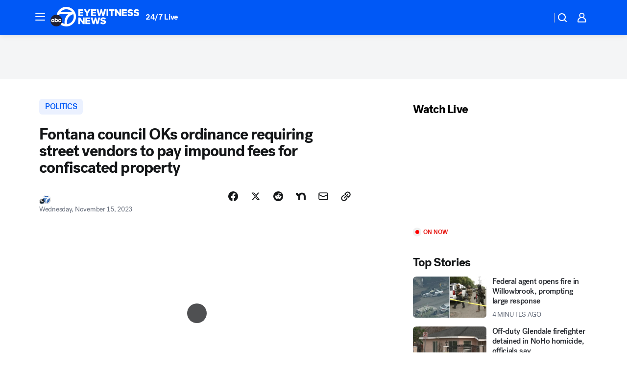

--- FILE ---
content_type: application/javascript
request_url: https://prod.gatekeeper.us-abc.symphony.edgedatg.go.com/vp2/ws/utils/2021/geo/video/geolocation/201/001/gt/-1.jsonp
body_size: 1075
content:
{"ver":"2021","device":"001","brand":"201","xmlns":"https://abc.go.com/vp2/ws/xmlns","user":{"allowed":true,"ip":"18.218.15.18","proxy":"hosting","bandwidth":"broadband","zipcode":"43230","city":"columbus","state":"oh","country":"usa","isp":"amazon technologies inc.","distributionChannel":"2","org":"amazon technologies inc.","useragent":"Mozilla/5.0 (Macintosh; Intel Mac OS X 10_15_7) AppleWebKit/537.36 (KHTML, like Gecko) Chrome/131.0.0.0 Safari/537.36; ClaudeBot/1.0; +claudebot@anthropic.com)","time":"Wed, 21 Jan 2026 14:20:31 -0500","xff":{"ip":"18.218.15.18, 18.68.21.72, 172.18.46.186"},"id":"340E3C56-4BA8-40DA-9536-6D529E1D2AF4"},"affiliates":{"affiliate":[{"name":"WSYX","logo":"https://cdn1.edgedatg.com/aws/v2/abc/Live/video/13877091/1ba6f58005365daed202fccf8ab4df07/284x160-Q75_1ba6f58005365daed202fccf8ab4df07.png","dma":"COLUMBUS, OH","rank":"34","id":"WSYX","event":{"url":{"callback":"event_flat_file","value":"https://liveeventsfeed.abc.go.com/wsyx.json"},"refresh":{"unit":"second","value":"300"}}}],"count":1},"server":{"time":"Wed, 21 Jan 2026 19:20:31 +0000"}}